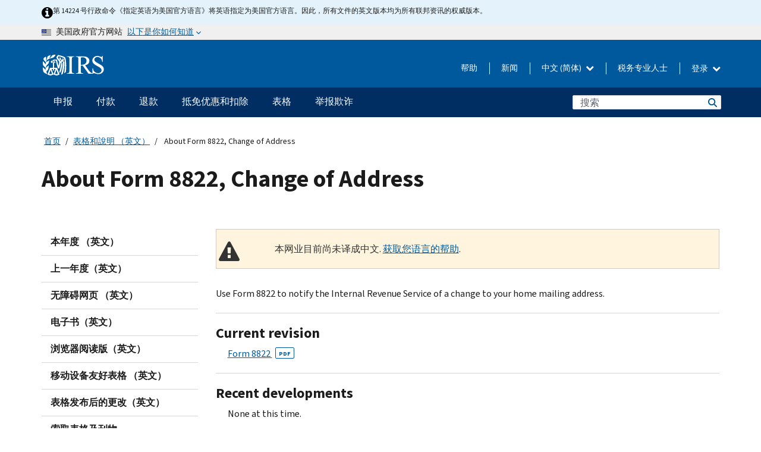

--- FILE ---
content_type: text/html; charset=UTF-8
request_url: https://www.irs.gov/zh-hans/forms-pubs/about-form-8822
body_size: 16504
content:
<!DOCTYPE html>
<html  lang="zh-hans" dir="ltr" prefix="content: http://purl.org/rss/1.0/modules/content/  dc: http://purl.org/dc/terms/  foaf: http://xmlns.com/foaf/0.1/  og: http://ogp.me/ns#  rdfs: http://www.w3.org/2000/01/rdf-schema#  schema: http://schema.org/  sioc: http://rdfs.org/sioc/ns#  sioct: http://rdfs.org/sioc/types#  skos: http://www.w3.org/2004/02/skos/core#  xsd: http://www.w3.org/2001/XMLSchema# ">
  <head>
    <meta charset="utf-8" />
<meta name="description" content="Information about Form 8822, Change of Address, including recent updates, related forms and instructions on how to file. Form 8822 is used by taxpayers to notify the IRS of changes in home or business mailing addresses or business location." />
<meta name="abstract" content="Information about Form 8822, Change of Address, including recent updates, related forms and instructions on how to file. Form 8822 is used by taxpayers to notify the IRS of changes in home or business mailing addresses or business location." />
<meta name="robots" content="noindex, nofollow" />
<meta name="original-source" content="https://www.irs.gov/uac/form-8822-change-of-address" />
<meta name="rights" content="United States Internal Revenue Services" />
<meta property="og:image:url" content="https://www.irs.gov/pub/image/logo_small.jpg" />
<meta property="og:image:type" content="image/jpeg" />
<meta property="og:image:alt" content="IRS logo" />
<meta name="twitter:card" content="summary" />
<meta name="twitter:title" content="About Form 8822, Change of Address | Internal Revenue Service" />
<meta name="twitter:description" content="Information about Form 8822, Change of Address, including recent updates, related forms and instructions on how to file. Form 8822 is used by taxpayers to notify the IRS of changes in home or business mailing addresses or business location." />
<meta name="twitter:image" content="https://www.irs.gov/pub/image/logo_small.jpg" />
<meta name="twitter:image:alt" content="IRS logo" />
<meta name="Generator" content="Drupal 10 (https://www.drupal.org)" />
<meta name="MobileOptimized" content="width" />
<meta name="HandheldFriendly" content="true" />
<meta name="viewport" content="width=device-width, initial-scale=1.0" />
<script type="application/ld+json">{
    "@context": "https://schema.org",
    "@graph": [
        {
            "name": "About Form 8822, Change of Address",
            "datePosted": "2016-09-28T00:00:00-0400"
        }
    ]
}</script>
<meta name="audience" content="NULL" />
<meta name="irsStandard-type" content="NULL" />
<meta name="uniqueID" content="5738" />
<meta name="isHistorical" content="no" />
<meta name="historical-date" content="NULL" />
<meta name="changed" content="1737649536" />
<meta name="topic" content="NULL" />
<meta name="guidance" content="NULL" />
<meta name="channel" content="NULL" />
<meta name="organization" content="NULL" />
<meta name="otID" content="241090" />
<meta name="prod_SEID" content="930KB" />
<link rel="icon" href="/themes/custom/pup_base/favicon.ico" type="image/vnd.microsoft.icon" />
<link rel="alternate" hreflang="en" href="https://www.irs.gov/forms-pubs/about-form-8822" />
<link rel="canonical" href="https://www.irs.gov/forms-pubs/about-form-8822" />
<link rel="shortlink" href="https://www.irs.gov/node/5738" />
<script>window.a2a_config=window.a2a_config||{};a2a_config.callbacks=[];a2a_config.overlays=[];a2a_config.templates={};</script>

    <title>About Form 8822, Change of Address | Internal Revenue Service</title>
    <link rel="stylesheet" media="all" href="/pub/css/css_HbV3MbI47vSh5Y5TB15d5BW0ZHcF9M9-GkLoHYkpgCc.css?delta=0&amp;language=zh-hans&amp;theme=pup_irs&amp;include=[base64]" />
<link rel="stylesheet" media="all" href="/pub/css/css_yZKZQeQr-6FrHttDTNN7zbNgJyap3lvwbJyU-3QfwV8.css?delta=1&amp;language=zh-hans&amp;theme=pup_irs&amp;include=[base64]" />
<link rel="stylesheet" media="print" href="/pub/css/css_xEYcgzIIMA7tFIeVzSOrKRPyoYDIuxzHyZ88T5D_SPY.css?delta=2&amp;language=zh-hans&amp;theme=pup_irs&amp;include=[base64]" />
<link rel="stylesheet" media="all" href="/pub/css/css_EbWGjClhsStXbsvwOq9iT6yGxHCg86ApUzr4bYwsoHk.css?delta=3&amp;language=zh-hans&amp;theme=pup_irs&amp;include=[base64]" />

    <script type="application/json" data-drupal-selector="drupal-settings-json">{"path":{"baseUrl":"\/","pathPrefix":"zh-hans\/","currentPath":"node\/5738","currentPathIsAdmin":false,"isFront":false,"currentLanguage":"zh-hans"},"pluralDelimiter":"\u0003","suppressDeprecationErrors":true,"gtag":{"tagId":"","consentMode":false,"otherIds":[],"events":[],"additionalConfigInfo":[]},"ajaxPageState":{"libraries":"[base64]","theme":"pup_irs","theme_token":null},"ajaxTrustedUrl":{"\/zh-hans\/site-index-search":true},"gtm":{"tagId":null,"settings":{"data_layer":"dataLayer","include_environment":false},"tagIds":["GTM-KV978ZL"]},"dataLayer":{"defaultLang":"en","languages":{"en":{"id":"en","name":"English","direction":"ltr","weight":-10},"es":{"id":"es","name":"Spanish","direction":"ltr","weight":-9},"zh-hans":{"id":"zh-hans","name":"Chinese, Simplified","direction":"ltr","weight":-8},"zh-hant":{"id":"zh-hant","name":"Chinese, Traditional","direction":"ltr","weight":-7},"ko":{"id":"ko","name":"Korean","direction":"ltr","weight":-6},"ru":{"id":"ru","name":"Russian","direction":"ltr","weight":-5},"vi":{"id":"vi","name":"Vietnamese","direction":"ltr","weight":-4},"ht":{"id":"ht","name":"Haitian Creole","direction":"ltr","weight":-3}}},"data":{"extlink":{"extTarget":false,"extTargetAppendNewWindowLabel":"(opens in a new window)","extTargetNoOverride":false,"extNofollow":false,"extTitleNoOverride":false,"extNoreferrer":false,"extFollowNoOverride":false,"extClass":"ext","extLabel":"(link is external)","extImgClass":true,"extSubdomains":true,"extExclude":"","extInclude":"","extCssExclude":".paragraph--type--social-media-footer, .btn-primary, .btn-secondary","extCssInclude":"","extCssExplicit":"","extAlert":false,"extAlertText":"This link will take you to an external web site. We are not responsible for their content.","extHideIcons":false,"mailtoClass":"mailto","telClass":"","mailtoLabel":"(link sends email)","telLabel":"(link is a phone number)","extUseFontAwesome":true,"extIconPlacement":"append","extPreventOrphan":false,"extFaLinkClasses":"fa fa-external-link fa-external-link-alt","extFaMailtoClasses":"fa fa-envelope-o","extAdditionalLinkClasses":"","extAdditionalMailtoClasses":"","extAdditionalTelClasses":"","extFaTelClasses":"fa fa-phone","whitelistedDomains":[],"extExcludeNoreferrer":""}},"bootstrap":{"forms_has_error_value_toggle":1,"modal_animation":1,"modal_backdrop":"true","modal_focus_input":1,"modal_keyboard":1,"modal_select_text":1,"modal_show":1,"modal_size":"","popover_enabled":1,"popover_animation":1,"popover_auto_close":1,"popover_container":"body","popover_content":"","popover_delay":"0","popover_html":0,"popover_placement":"right","popover_selector":"","popover_title":"","popover_trigger":"click","tooltip_enabled":1,"tooltip_animation":1,"tooltip_container":"body","tooltip_delay":"0","tooltip_html":0,"tooltip_placement":"auto left","tooltip_selector":"","tooltip_trigger":"hover"},"accordion_menus":{"accordion_closed":{"main_mobile":"main_mobile"}},"chosen":{"selector":"select:not(:hidden,[id*=\u0027edit-state\u0027],[id^=\u0022views-form-user-admin-people-page\u0022] #edit-action)","minimum_single":25,"minimum_multiple":20,"minimum_width":200,"use_relative_width":false,"options":{"disable_search":false,"disable_search_threshold":0,"allow_single_deselect":false,"add_helper_buttons":false,"search_contains":true,"placeholder_text_multiple":"Choose some option","placeholder_text_single":"Choose an option","no_results_text":"No results match","max_shown_results":null,"inherit_select_classes":true}},"search_api_autocomplete":{"pup_site_index_search":{"delay":600,"auto_submit":true,"min_length":3}},"ajax":[],"user":{"uid":0,"permissionsHash":"a8bc380c6e4e686aded8ae0b2ef5e6ad03a865beea587aa9d6f35a3ea33ac02a"}}</script>
<script src="/pub/js/js_SvGSEFYsOpQP3gNDbKkK7uDwPRO6RaaM0kKXI3eIPv4.js?scope=header&amp;delta=0&amp;language=zh-hans&amp;theme=pup_irs&amp;include=[base64]"></script>
<script src="/modules/contrib/google_tag/js/gtag.js?t8wt2x"></script>
<script src="/modules/contrib/google_tag/js/gtm.js?t8wt2x"></script>

  </head>
  <body class="path-node page-node-type-pup-article has-glyphicons lang-zh-hans">
    <a href="#main-content" class="visually-hidden focusable skip-link">
      Skip to main content
    </a>
    <noscript><iframe src="https://www.googletagmanager.com/ns.html?id=GTM-KV978ZL"
                  height="0" width="0" style="display:none;visibility:hidden"></iframe></noscript>

    <div id='mobile-clickable-overlay' class='mobile-menu-overlay'></div>
      <div class="dialog-off-canvas-main-canvas" data-off-canvas-main-canvas>
    


<header id="navbar" role="banner">

  
  
          
    
    
          <div class="pup-header_official">
        <div class="container header-official-message">
          <div class="inline-official">
              <div class="region region-header-official">
    

 

<section id="block-pup-irs-eo14224englishlanguagealert" data-block-plugin-id="block_content:09a643af-7ed5-47ba-bacc-af9fb6e1da0f" class="block block-block-content block-block-content09a643af-7ed5-47ba-bacc-af9fb6e1da0f clearfix">
  
    

      
            <div class="field field--name-body field--type-text-with-summary field--label-hidden field--item"><!-- BEGIN: Full-width Blue Alert Banner without Left Accent -->
<div class="blue-alert-wrap">
  <div class="blue-alert-bg" aria-hidden="true"></div>

  <div class="blue-alert">
    <i class="fa fa-info-circle" aria-hidden="true" style="font-size: 22px; color: black;"></i>
    <div class="blue-alert__text">
第 14224 号行政命令《指定英语为美国官方语言》将英语指定为美国官方语言。因此，所有文件的英文版本均为所有联邦资讯的权威版本。
    </div>
  </div>
</div>

<style>
/* Wrapper */
.blue-alert-wrap {
  position: relative;
  isolation: isolate;
}

/* Full-width light blue background (no accent stripe) */
.blue-alert-bg {
  position: absolute;
  top: 0;
  left: 50%;
  transform: translateX(-50%);
  width: 100vw;
  height: 100%;
  background-color: #e4f3fb; /* uniform light blue */
  pointer-events: none;
  z-index: -1;
}

/* Content container */
.blue-alert {
  max-width: 1440px;
  margin: 0 auto;
  padding: 10px 20px;
  display: flex;
  align-items: flex-start;
  gap: 12px;
  flex-wrap: wrap;
  text-align: left;

  font-family: "Source Sans Pro", Arial, sans-serif;
  font-size: 12px;
  line-height: 16px;
  color: #1b1b1b;
  background: transparent;
}

/* Text */
.blue-alert__text {
  flex: 1;
  white-space: normal;
  word-break: break-word;
}

@media (max-width: 640px) {
  .blue-alert {
    max-width: 390px;
    font-size: 12px;
    line-height: 16px;
    padding-top: 8px;
    padding-bottom: 8px;
    padding-left: 14px;   /* will not be overridden */
    padding-right: 20px;  /* will not be overridden */
  }
    .blue-alert__text {
    flex: 1;
    white-space: normal;
    word-break: break-word;
    }
}

/* override LEFT padding on desktop only */
@media (min-width: 641px) {
  .blue-alert {
    padding-left: 0 !important;
  }
}
</style>
<!-- END -->
</div>
      
  </section>

<section class="usa-banner" aria-label="美国政府官方网站">
  <header class="usa-banner__header">
    <div class="us-flag">
      <img class="usa-banner__flag" src="/themes/custom/pup_base/images/us_flag_small.png" alt="" aria-hidden="true">
    </div>
    <div class="official-text" aria-hidden="true">
      <p class="usa-banner__header-text">美国政府官方网站</p>
      <p class="usa-banner__header-action">以下是你如何知道</p>
    </div>
    <button class="usa-banner__button" aria-expanded="false" aria-controls="gov-info"><span>以下是你如何知道</span></button>
  </header>
  <div id="gov-info" class="usa-banner__content" hidden>
    <div class="row">
      <div class="usa-banner__guidance col-12 col-sm-6">
        <img class="usa-banner__icon" src="/themes/custom/pup_base/images/icon-dot-gov.svg" alt="" aria-hidden="true">
        <div class="usa-media-block__body">
          <p><strong>
          官方网站使用 .gov
          </strong></p><p>
          <strong>.gov</strong> 网站属于美国官方政府组织。
          </p>
        </div>
      </div>
      <div class="usa-banner__guidance col-12 col-sm-6">
        <img class="usa-banner__icon" src="/themes/custom/pup_base/images/icon-https.svg" alt="" aria-hidden="true">
        <div class="usa-banner__body">
          <p><strong>安全的 .gov 网站使用 HTTPS</strong></p>
            <p>
            <strong>锁</strong>
            (<img class="usa-banner__sm-icon" src="/themes/custom/pup_base/images/lock.svg" title="锁" alt="锁着的挂锁图标">)
            或 <strong>https://</strong> 表示您已安全连接到 .gov 网站。仅在官方、安全的网站上共享敏感信息。
            </p>
        </div>
      </div>
    </div>
  </div>
</section>
  </div>

          </div>
        </div>
      </div>
    
    <div class="pup-header-main">
      <div class="container">
        <div class="row pup-header-main__content">
          
                                        
                                        <div class="col-xs-2 col-md-1 no-gutter pup-header-content-lt">
                    <div class="region region-header-left">
                <a class="logo navbar-btn pull-left" href="/zh-hans" title="主页" rel="home">
            <img src="/themes/custom/pup_base/IRS-Logo.svg" alt="主页" />
            <img class="print-logo" src="/themes/custom/pup_irs/images/logo-print.svg" alt="主页" aria-hidden="true" />
        </a>
            
  </div>

                </div>
              
              
              <div class="col-md-11 hidden-xs hidden-sm pup-header-content-rt">
                  <div class="region region-header-right">
    
<div class="language-switcher-language-url block block-language block-language-blocklanguage-interface clearfix" id="block-languageswitcher" data-block-plugin-id="language_block:language_interface">
  
    
  
        <div class="dropdown pup-switch-hidden">
    <button class="btn btn-default dropdown-toggle languageSwitcher" type="button" id="languageSwitcher" data-toggle="dropdown" aria-expanded="false">
      中文 (简体)
      <i class="fa fa-chevron-down"></i>
    </button>
    <ul class="dropdown-menu" data-block="languageswitcher"><li hreflang="en" data-drupal-link-system-path="node/5738" class="en"><a href="/forms-pubs/about-form-8822" class="language-link" lang="en" hreflang="en" data-drupal-link-system-path="node/5738">English</a></li><li hreflang="es" data-drupal-link-system-path="node/5738" class="es"><a href="/es/forms-pubs/about-form-8822" class="language-link" lang="es" hreflang="es" data-drupal-link-system-path="node/5738">Español</a></li><li hreflang="zh-hant" data-drupal-link-system-path="node/5738" class="zh-hant"><a href="/zh-hant/forms-pubs/about-form-8822" class="language-link" lang="zh-hant" hreflang="zh-hant" data-drupal-link-system-path="node/5738">中文 (繁體)</a></li><li hreflang="ko" data-drupal-link-system-path="node/5738" class="ko"><a href="/ko/forms-pubs/about-form-8822" class="language-link" lang="ko" hreflang="ko" data-drupal-link-system-path="node/5738">한국어</a></li><li hreflang="ru" data-drupal-link-system-path="node/5738" class="ru"><a href="/ru/forms-pubs/about-form-8822" class="language-link" lang="ru" hreflang="ru" data-drupal-link-system-path="node/5738">Русский</a></li><li hreflang="vi" data-drupal-link-system-path="node/5738" class="vi"><a href="/vi/forms-pubs/about-form-8822" class="language-link" lang="vi" hreflang="vi" data-drupal-link-system-path="node/5738">Tiếng Việt</a></li><li hreflang="ht" data-drupal-link-system-path="node/5738" class="ht"><a href="/ht/forms-pubs/about-form-8822" class="language-link" lang="ht" hreflang="ht" data-drupal-link-system-path="node/5738">Kreyòl ayisyen</a></li></ul>
    </div>

    </div>

<nav role="navigation" aria-labelledby="block-pup-irs-informationmenu-2-menu" id="block-pup-irs-informationmenu-2" data-block-plugin-id="system_menu_block:pup-info-menu" class="pup-nav-zh-hans">
            
  <h2 class="visually-hidden" id="block-pup-irs-informationmenu-2-menu">Information Menu</h2>
  

                  <ul data-block="pup_irs_informationmenu_2" class="menu menu--pup-info-menu nav">
                      <li class="first">
                                                          <a href="/zh-hans/help/let-us-help-you" title="帮助" data-drupal-link-system-path="node/16916">帮助</a>
                        </li>
                      <li>
                                                          <a href="/zh-hans/newsroom" title="新闻" data-drupal-link-system-path="node/19646">新闻</a>
                        </li>
                      <li>
                                                          <a href="/zh-hans/tax-professionals" data-drupal-link-system-path="node/11">税务专业人士</a>
                        </li>
                      <li class="expanded dropdown last">
                                                                                            <span class="navbar-text dropdown-toggle" data-toggle="dropdown">登录 <span class="caret"></span></span>
                                <ul data-block="pup_irs_informationmenu_2" class="dropdown-menu">
                      <li class="first">
                                                          <a href="https://sa.www4.irs.gov/ola//zh-hans" class="btn btn-primary">个人</a>
                        </li>
                      <li>
                                                          <a href="https://sa.www4.irs.gov/bola//zh-hans" class="btn btn-primary">企业</a>
                        </li>
                      <li>
                                                          <a href="https://sa.www4.irs.gov/taxpro//zh-hans" class="btn btn-primary">税务专业人员</a>
                        </li>
                      <li>
                  
            <div class="field field--name-body field--type-text-with-summary field--label-hidden field--item"><h2>使用 IRS 账户访问您的税务信息</h2>

<ul class="signin-content-checkmarks">
	<li>退税</li>
	<li>付款</li>
	<li>税务记录</li>
</ul>
</div>
      
              </li>
                      <li class="last">
                                                          <a href="/zh-hans/your-account" class="btn btn-primary" data-drupal-link-system-path="node/126776">创建一个帐户</a>
                        </li>
        </ul>
      
                        </li>
        </ul>
      

  </nav>

  </div>

              </div>
              
                            <div class="col-xs-10 hidden-md hidden-lg no-gutter">
                <ul class="pup-header-mobile-menu pull-right">
                  <li>
                    <button type="button" id="pup-mobile-navbar-searchBtn" class="btn btn-link pup-header-mobile-menu__searchBtn" data-target="#navbar-collapse" aria-expanded="false" aria-controls="navbar-collapse">
                      搜索
                    </button>
                  </li>
                                      <li id="pup-mobile-navbar-infoBtn" class="pup-header-mobile-menu__infoBtn" data-close-text="关闭">
                        <div class="region region-help-menu-mobile">
                <ul data-block="helpmenumobile" class="menu menu--help-menu-mobile nav">
                      <li class="expanded dropdown first last">
                                                                                            <span class="navbar-text dropdown-toggle" data-toggle="dropdown">登录 <span class="caret"></span></span>
                                <ul data-block="helpmenumobile" class="dropdown-menu">
                      <li class="first">
                                                          <a href="https://sa.www4.irs.gov/ola//zh-hans" class="btn btn-primary">个人</a>
                        </li>
                      <li>
                                                          <a href="https://sa.www4.irs.gov/bola//zh-hans" class="btn btn-primary">企业</a>
                        </li>
                      <li>
                                                          <a href="https://sa.www4.irs.gov/taxpro//zh-hans" class="btn btn-primary">税务专业人员</a>
                        </li>
                      <li>
                  
            <div class="field field--name-body field--type-text-with-summary field--label-hidden field--item"><h2>使用 IRS 账户访问您的税务信息</h2>

<ul class="signin-content-checkmarks">
	<li>退税</li>
	<li>付款</li>
	<li>税务记录</li>
</ul>
</div>
      
              </li>
                      <li class="last">
                                                          <a href="/zh-hans/your-account" class="btn btn-primary" data-drupal-link-system-path="node/126776">创建一个帐户</a>
                        </li>
        </ul>
      
                        </li>
        </ul>
      


  </div>

                    </li>
                                    <li>
                    <button type="button" id="pup-mobile-navbar-menuBtn" class="btn btn-link pup-header-mobile-menu__menuBtn mobile-menu-icon" data-target="#pup-header-nav-collapse">
                      菜单
                    </button>
                  </li>
                </ul>
              </div>
          

        </div>       </div>
              <div id="navbar-collapse" class="collapse hidden-md hidden-lg">
            <div class="region region-search-form-collapsible">
      <div class="pup-site-header-search-block pup-search-box-hidden">
            <div class="pup-site-header-search-block__searchfield">
        
<form data-block="exposedformpup_site_index_searchsite_search_srt_relevance_4" action="/zh-hans/site-index-search" method="get" id="views-exposed-form-pup-site-index-search-site-search-srt-relevance" accept-charset="UTF-8" novalidate>
  <div  class="form--inline form-inline clearfix">
  








<div class="form-item form-group js-form-item form-type-search-api-autocomplete js-form-type-search-api-autocomplete form-item-search js-form-item-search form-autocomplete">


    
    
            <label for="search-main-mobile" class="control-label">Search</label>
    
    <div class="input-group"><input placeholder="搜索" aria-label="搜索" data-drupal-selector="edit-search" data-search-api-autocomplete-search="pup_site_index_search" class="form-autocomplete form-text form-control" data-autocomplete-path="/zh-hans/search_api_autocomplete/pup_site_index_search?display=site_search_srt_relevance&amp;&amp;filter=search" type="text" id="search-main-mobile" name="search" value="" size="30" maxlength="128"/><span class="input-group-addon"><span class="icon glyphicon glyphicon-refresh ajax-progress ajax-progress-throbber" aria-hidden="true"></span></span></div>

    

</div>









<div class="form-item form-group js-form-item form-type-select js-form-type-select form-item-field-pup-historical-1 js-form-item-field-pup-historical-1">


    
    
            <label for="edit-field-pup-historical-1" class="control-label">Include Historical Content</label>
    
    <div class="select-style select-wrapper">
  <select data-drupal-selector="edit-field-pup-historical-1" class="form-select form-control" id="edit-field-pup-historical-1" name="field_pup_historical_1"><option value="All">- 任何 -</option><option value="1" selected="selected">No</option></select>
</div>

    

</div>









<div class="form-item form-group js-form-item form-type-select js-form-type-select form-item-field-pup-historical js-form-item-field-pup-historical">


    
    
            <label for="edit-field-pup-historical" class="control-label">Include Historical Content</label>
    
    <div class="select-style select-wrapper">
  <select data-drupal-selector="edit-field-pup-historical" class="form-select form-control" id="edit-field-pup-historical" name="field_pup_historical"><option value="All">- 任何 -</option><option value="1" selected="selected">No</option></select>
</div>

    

</div>
<div data-drupal-selector="edit-actions" class="form-actions form-group js-form-wrapper form-wrapper" id="edit-actions"><button title="搜索" data-drupal-selector="edit-submit-pup-site-index-search" class="button js-form-submit form-submit btn-primary btn icon-before" type="submit" id="edit-submit-pup-site-index-search" value="搜索"><span class="icon glyphicon glyphicon-search" aria-hidden="true"></span>
搜索</button></div>

</div>

</form>
      </div>
      </div>

  </div>

        </div>
          </div> 
          <div class="header-nav hidden-xs hidden-sm">
          <div class="container-fluid">
              <div class="region region-site-navigation">
    <nav role="navigation" aria-labelledby="block-mainnavigationmobile-2-menu" id="block-mainnavigationmobile-2" data-block-plugin-id="system_menu_block:main_mobile">
            
  <h2 class="visually-hidden" id="block-mainnavigationmobile-2-menu">主要导航</h2>
  

        


              <a id="stickyNavLogo" class="logo navbar-btn pull-left" href="/zh-hans" title="Home" rel="home">
        <img src="/themes/custom/pup_base/IRS-Logo.svg" alt="Home">
      </a>
      <ul data-block="mainnavigationmobile_2" class="menu nav" id="accessible-megamenu-navigation">
                                                                      <li class="expanded megamenu-top-nav-item dropdown">	
          <a href="/zh-hans/filing" aria-controls="accessible-megamenu-shenbao-submenu" aria-expanded="false" aria-label="申报 menu has additional options. Use the spacebar to open the 申报 sub menu or enter to navigate to the 申报 page." role="application" id="accessible-megamenu-nav-item-0">申报</a>
                                  <ul data-block="mainnavigationmobile_2" class="menu dropdown-menu" id="accessible-megamenu-shenbao-submenu" aria-expanded="false" aria-hidden="true" aria-labelledby="accessible-megamenu-nav-item-0" role="region">
       <div class="mega-menu-container">
                                                                                            <li><a href="/zh-hans/filing" class="mobile-only-text" id="accessible-megamenu-shenbao-submenu-0" data-drupal-link-system-path="node/19656">概观</a>
                          </li>
                                                                                      <div class="mega-menu-column">
                                                                  <li><span class="mega-menu-column-header" id="accessible-megamenu-shenbao-submenu-1">信息给...</span>
                          </li>
                                                                                          <li><a href="/zh-hans/individual-tax-filing" id="accessible-megamenu-shenbao-submenu-2" data-drupal-link-system-path="node/142191">个人</a>
                          </li>
                                                                                          <li><a href="/zh-hans/businesses" id="accessible-megamenu-shenbao-submenu-3" data-drupal-link-system-path="node/18976">商业和自雇人士</a>
                          </li>
                                                                                          <li><a href="/zh-hans/charities-and-nonprofits" id="accessible-megamenu-shenbao-submenu-4" data-drupal-link-system-path="node/58461">慈善和非营利组织</a>
                          </li>
                                                                                          <li><a href="/zh-hans/individuals/international-taxpayers" id="accessible-megamenu-shenbao-submenu-5" data-drupal-link-system-path="node/19696">國際申報者</a>
                          </li>
                                                                                          <li><a href="/zh-hans/retirement-plans" id="accessible-megamenu-shenbao-submenu-6" data-drupal-link-system-path="node/19741">退休</a>
                          </li>
                                                                                          <li><a href="/zh-hans/government-entities" id="accessible-megamenu-shenbao-submenu-7" data-drupal-link-system-path="node/19586">政府和免稅債券</a>
                          </li>
                                                                                          <li><a href="/zh-hans/government-entities/indian-tribal-governments" id="accessible-megamenu-shenbao-submenu-8" data-drupal-link-system-path="node/19601">印第安部落政府</a>
                          </li>
                                                                </div>
                                                  <div class="mega-menu-column">
                                                                  <li><span class="mega-menu-column-header" id="accessible-megamenu-shenbao-submenu-9">為個人提交檔</span>
                          </li>
                                                                                          <li><a href="/zh-hans/filing/individuals/how-to-file" id="accessible-megamenu-shenbao-submenu-10" data-drupal-link-system-path="node/22856">如何提交</a>
                          </li>
                                                                                          <li><a href="/zh-hans/filing/individuals/when-to-file" id="accessible-megamenu-shenbao-submenu-11" data-drupal-link-system-path="node/22726">什么时候提交</a>
                          </li>
                                                                                          <li><a href="/zh-hans/filing/where-to-file-tax-returns-addresses-listed-by-return-type" id="accessible-megamenu-shenbao-submenu-12" data-drupal-link-system-path="node/2442">在哪里提交</a>
                          </li>
                                                                                          <li><a href="/zh-hans/filing/individuals/update-my-information" id="accessible-megamenu-shenbao-submenu-13" data-drupal-link-system-path="node/22861">更新您的信息</a>
                          </li>
                                                                </div>
                                                  <div class="mega-menu-column">
                                                                  <li><span class="mega-menu-column-header" id="accessible-megamenu-shenbao-submenu-14">普及的</span>
                          </li>
                                                                                          <li><a href="/zh-hans/individuals/get-transcript" id="accessible-megamenu-shenbao-submenu-15" data-drupal-link-system-path="node/136676">稅務記錄 (謄本)</a>
                          </li>
                                                                                          <li><a href="/zh-hans/businesses/small-businesses-self-employed/get-an-employer-identification-number" id="accessible-megamenu-shenbao-submenu-16" data-drupal-link-system-path="node/17153">申请雇主身份证号 (EIN)</a>
                          </li>
                                                                                          <li><a href="/zh-hans/filing/file-an-amended-return" id="accessible-megamenu-shenbao-submenu-17" data-drupal-link-system-path="node/128551">修改報稅表</a>
                          </li>
                                                                                          <li><a href="/zh-hans/identity-theft-fraud-scams/get-an-identity-protection-pin" id="accessible-megamenu-shenbao-submenu-18" data-drupal-link-system-path="node/16696">身份保護個人識別號碼 (IP PIN)</a>
                          </li>
                      </div>
    
                </div>
        </ul>
      
            </li>
                                                                    <li class="expanded megamenu-top-nav-item dropdown">	
          <a href="/zh-hans/payments" aria-controls="accessible-megamenu-fukuan-submenu" aria-expanded="false" aria-label="付款 menu has additional options. Use the spacebar to open the 付款 sub menu or enter to navigate to the 付款 page." role="application" id="accessible-megamenu-nav-item-1">付款</a>
                                  <ul data-block="mainnavigationmobile_2" class="menu dropdown-menu" id="accessible-megamenu-fukuan-submenu" aria-expanded="false" aria-hidden="true" aria-labelledby="accessible-megamenu-nav-item-1" role="region">
       <div class="mega-menu-container">
                                                                                            <li><a href="/zh-hans/payments" class="mobile-only-text" id="accessible-megamenu-fukuan-submenu-0" data-drupal-link-system-path="node/19551">概观</a>
                          </li>
                                                                                      <div class="mega-menu-column">
                                                                  <li><span class="mega-menu-column-header" id="accessible-megamenu-fukuan-submenu-1">支付</span>
                          </li>
                                                                                          <li><a href="/zh-hans/payments/direct-pay-with-bank-account" id="accessible-megamenu-fukuan-submenu-2" data-drupal-link-system-path="node/10224">银行账户（直接支付）</a>
                          </li>
                                                                                          <li><a href="/zh-hans/payments/online-payment-agreement-application" id="accessible-megamenu-fukuan-submenu-3" data-drupal-link-system-path="node/16716">付款计划（分期付款协议）</a>
                          </li>
                                                                                          <li><a href="/zh-hans/payments/eftps-the-electronic-federal-tax-payment-system" id="accessible-megamenu-fukuan-submenu-4" data-drupal-link-system-path="node/15488">电子联邦税务付款系统（EFTPS）</a>
                          </li>
                                                                </div>
                                                  <div class="mega-menu-column">
                                                                  <li><span class="mega-menu-column-header" id="accessible-megamenu-fukuan-submenu-5">普及的</span>
                          </li>
                                                                                          <li><a href="/zh-hans/your-account" id="accessible-megamenu-fukuan-submenu-6" data-drupal-link-system-path="node/126776">您的在线账户</a>
                          </li>
                                                                                          <li><a href="/zh-hans/individuals/tax-withholding-estimator" id="accessible-megamenu-fukuan-submenu-7" data-drupal-link-system-path="node/107181">預扣稅金估算表</a>
                          </li>
                                                                                          <li><a href="/zh-hans/businesses/small-businesses-self-employed/estimated-taxes" id="accessible-megamenu-fukuan-submenu-8" data-drupal-link-system-path="node/17135">估计税</a>
                          </li>
                                                                                          <li><a href="/zh-hans/payments/penalties" id="accessible-megamenu-fukuan-submenu-9" data-drupal-link-system-path="node/91826">罚款</a>
                          </li>
                      </div>
    
                </div>
        </ul>
      
            </li>
                                                                    <li class="expanded megamenu-top-nav-item dropdown">	
          <a href="/zh-hans/refunds" aria-controls="accessible-megamenu-tuikuan-submenu" aria-expanded="false" aria-label="退款 menu has additional options. Use the spacebar to open the 退款 sub menu or enter to navigate to the 退款 page." role="application" id="accessible-megamenu-nav-item-2">退款</a>
                                  <ul data-block="mainnavigationmobile_2" class="menu dropdown-menu" id="accessible-megamenu-tuikuan-submenu" aria-expanded="false" aria-hidden="true" aria-labelledby="accessible-megamenu-nav-item-2" role="region">
       <div class="mega-menu-container">
                                                                                            <li><a href="/zh-hans/refunds" class="mobile-only-text" id="accessible-megamenu-tuikuan-submenu-0" data-drupal-link-system-path="node/130131">概观</a>
                          </li>
                                                                          <div class="mega-menu-column no-header-extra-padding">
                                                                  <li><a href="/zh-hans/wheres-my-refund" class="mega-menu-column-header" id="accessible-megamenu-tuikuan-submenu-1" data-drupal-link-system-path="node/19556">我的退税在哪里？</a>
                          </li>
                                                                                          <li><a href="/zh-hans/refunds/get-your-refund-faster-tell-irs-to-direct-deposit-your-refund-to-one-two-or-three-accounts" id="accessible-megamenu-tuikuan-submenu-2" data-drupal-link-system-path="node/10971">直接存款</a>
                          </li>
                                                                                          <li><a href="/zh-hans/filing/wheres-my-amended-return" id="accessible-megamenu-tuikuan-submenu-3" data-drupal-link-system-path="node/17175">我的修正税表在哪里？</a>
                          </li>
                      </div>
    
                </div>
        </ul>
      
            </li>
                                                                    <li class="expanded megamenu-top-nav-item dropdown">	
          <a href="/zh-hans/credits-and-deductions" aria-controls="accessible-megamenu-dimianyouhuihekouchu-submenu" aria-expanded="false" aria-label="抵免优惠和扣除 menu has additional options. Use the spacebar to open the 抵免优惠和扣除 sub menu or enter to navigate to the 抵免优惠和扣除 page." role="application" id="accessible-megamenu-nav-item-3">抵免优惠和扣除</a>
                                  <ul data-block="mainnavigationmobile_2" class="menu dropdown-menu" id="accessible-megamenu-dimianyouhuihekouchu-submenu" aria-expanded="false" aria-hidden="true" aria-labelledby="accessible-megamenu-nav-item-3" role="region">
       <div class="mega-menu-container">
                                                                                            <li><a href="/zh-hans/credits-and-deductions" class="mobile-only-text" id="accessible-megamenu-dimianyouhuihekouchu-submenu-0" data-drupal-link-system-path="node/80206">概观</a>
                          </li>
                                                                                      <div class="mega-menu-column">
                                                                  <li><span class="mega-menu-column-header" id="accessible-megamenu-dimianyouhuihekouchu-submenu-1">信息给...</span>
                          </li>
                                                                                          <li><a href="/zh-hans/credits-and-deductions-for-individuals" title="给您和您的家人" id="accessible-megamenu-dimianyouhuihekouchu-submenu-2" data-drupal-link-system-path="node/5">个人</a>
                          </li>
              <li class="mega-menu-helper-text">
          <span class="desktop-only-text">
            给您和您的家人
          </span>
        </li>
                                                                                          <li><a href="/zh-hans/credits-deductions/businesses" title="标准里程和其他信息" id="accessible-megamenu-dimianyouhuihekouchu-submenu-3" data-drupal-link-system-path="node/19941">商业和自雇人士</a>
                          </li>
              <li class="mega-menu-helper-text">
          <span class="desktop-only-text">
            标准里程和其他信息
          </span>
        </li>
                                                                </div>
                                                  <div class="mega-menu-column">
                                                                  <li><span class="mega-menu-column-header" id="accessible-megamenu-dimianyouhuihekouchu-submenu-4">普及的</span>
                          </li>
                                                                                          <li><a href="/zh-hans/credits-deductions/individuals/earned-income-tax-credit-eitc" id="accessible-megamenu-dimianyouhuihekouchu-submenu-5" data-drupal-link-system-path="node/18966">低收入家庭抵免优惠 (EITC)</a>
                          </li>
                                                                                          <li><a href="/zh-hans/credits-deductions/individuals/child-tax-credit" id="accessible-megamenu-dimianyouhuihekouchu-submenu-6" data-drupal-link-system-path="node/771">子女税优惠</a>
                          </li>
                                                                                          <li><a href="/zh-hans/credits-deductions/clean-vehicle-and-energy-credits" id="accessible-megamenu-dimianyouhuihekouchu-submenu-7" data-drupal-link-system-path="node/126641">清洁车辆和能源抵免优惠</a>
                          </li>
                                                                                          <li><a href="/zh-hans/help/ita/how-much-is-my-standard-deduction" id="accessible-megamenu-dimianyouhuihekouchu-submenu-8" data-drupal-link-system-path="node/5229">标准扣除</a>
                          </li>
                                                                                          <li><a href="/zh-hans/retirement-plans" id="accessible-megamenu-dimianyouhuihekouchu-submenu-9" data-drupal-link-system-path="node/19741">退休计划</a>
                          </li>
                      </div>
    
                </div>
        </ul>
      
            </li>
                                                                    <li class="expanded megamenu-top-nav-item dropdown">	
          <a href="/zh-hans/forms-instructions" aria-controls="accessible-megamenu-biaoge-submenu" aria-expanded="false" aria-label="表格 menu has additional options. Use the spacebar to open the 表格 sub menu or enter to navigate to the 表格 page." role="application" id="accessible-megamenu-nav-item-4">表格</a>
                                  <ul data-block="mainnavigationmobile_2" class="menu dropdown-menu" id="accessible-megamenu-biaoge-submenu" aria-expanded="false" aria-hidden="true" aria-labelledby="accessible-megamenu-nav-item-4" role="region">
       <div class="mega-menu-container">
                                                                                            <li><a href="/zh-hans/forms-instructions" class="mobile-only-text" id="accessible-megamenu-biaoge-submenu-0" data-drupal-link-system-path="node/6">概观</a>
                          </li>
                                                                                      <div class="mega-menu-column">
                                                                  <li><span class="mega-menu-column-header" id="accessible-megamenu-biaoge-submenu-1">表格和说明</span>
                          </li>
                                                                                          <li><a href="/zh-hans/forms-pubs/about-form-1040" title="个人所得税申报表" id="accessible-megamenu-biaoge-submenu-2" data-drupal-link-system-path="node/16022">1040表格</a>
                          </li>
              <li class="mega-menu-helper-text">
          <span class="desktop-only-text">
            个人所得税申报表
          </span>
        </li>
                                                                                          <li><a href="/zh-hans/node/100166" title="表格1040的說明" id="accessible-megamenu-biaoge-submenu-3" data-drupal-link-system-path="node/100166">1040表格 指示</a>
                          </li>
              <li class="mega-menu-helper-text">
          <span class="desktop-only-text">
            表格1040的說明
          </span>
        </li>
                                                                                          <li><a href="/zh-hans/forms-pubs/about-form-w-9" title="申請納稅人識別號碼 (TIN) 及證明書" id="accessible-megamenu-biaoge-submenu-4" data-drupal-link-system-path="node/15825">W-9表格</a>
                          </li>
              <li class="mega-menu-helper-text">
          <span class="desktop-only-text">
            申請納稅人識別號碼 (TIN) 及證明書
          </span>
        </li>
                                                                                          <li><a href="/zh-hans/forms-pubs/about-form-4506-t" title="索取報稅表的要求" id="accessible-megamenu-biaoge-submenu-5" data-drupal-link-system-path="node/10554">4506-T表格</a>
                          </li>
              <li class="mega-menu-helper-text">
          <span class="desktop-only-text">
            索取報稅表的要求
          </span>
        </li>
                                                                </div>
                                      <div class="mega-menu-column extra-padding">
                                                                  <li><a href="/zh-hans/forms-pubs/about-form-w-4" class="mega-menu-column-header" title="雇员的预扣税金证明" id="accessible-megamenu-biaoge-submenu-6" data-drupal-link-system-path="node/15498">W-4表格</a>
                          </li>
              <li class="mega-menu-helper-text">
          <span class="desktop-only-text">
            雇员的预扣税金证明
          </span>
        </li>
                                                                                          <li><a href="/zh-hans/forms-pubs/about-form-941" title="雇主的季度联邦纳税申报表" id="accessible-megamenu-biaoge-submenu-7" data-drupal-link-system-path="node/53446">941表格</a>
                          </li>
              <li class="mega-menu-helper-text">
          <span class="desktop-only-text">
            雇主的季度联邦纳税申报表
          </span>
        </li>
                                                                                          <li><a href="/zh-hans/forms-pubs/about-form-w-2" title="工资与税务说明书" id="accessible-megamenu-biaoge-submenu-8" data-drupal-link-system-path="node/5737">W-2表格</a>
                          </li>
              <li class="mega-menu-helper-text">
          <span class="desktop-only-text">
            工资与税务说明书
          </span>
        </li>
                                                                                          <li><a href="/zh-hans/forms-pubs/about-form-9465" title="分期付款协议申请" id="accessible-megamenu-biaoge-submenu-9" data-drupal-link-system-path="node/15532">9465表格</a>
                          </li>
              <li class="mega-menu-helper-text">
          <span class="desktop-only-text">
            分期付款协议申请
          </span>
        </li>
                                                                </div>
                                                  <div class="mega-menu-column">
                                                                  <li><span class="mega-menu-column-header" id="accessible-megamenu-biaoge-submenu-10">普及的给税务专业人士</span>
                          </li>
                                                                                          <li><a href="/zh-hans/forms-pubs/about-form-1040x" title="修改过的个人所得税申报表" id="accessible-megamenu-biaoge-submenu-11" data-drupal-link-system-path="node/19996">1040-X表格</a>
                          </li>
              <li class="mega-menu-helper-text">
          <span class="desktop-only-text">
            修改过的个人所得税申报表
          </span>
        </li>
                                                                                          <li><a href="/zh-hans/forms-pubs/about-form-2848" title="委托代理证书" id="accessible-megamenu-biaoge-submenu-12" data-drupal-link-system-path="node/15839">2848表格</a>
                          </li>
              <li class="mega-menu-helper-text">
          <span class="desktop-only-text">
            委托代理证书
          </span>
        </li>
                                                                                          <li><a href="/zh-hans/forms-pubs/about-form-w-7" title="申请ITIN" id="accessible-megamenu-biaoge-submenu-13" data-drupal-link-system-path="node/15536">W-7表格</a>
                          </li>
              <li class="mega-menu-helper-text">
          <span class="desktop-only-text">
            申请ITIN
          </span>
        </li>
                                                                                          <li><a href="/zh-hans/tax-professionals/office-of-professional-responsibility-and-circular-230" title="国税局（IRS）执业管理规例" id="accessible-megamenu-biaoge-submenu-14" data-drupal-link-system-path="node/125016">通告230号</a>
                          </li>
              <li class="mega-menu-helper-text">
          <span class="desktop-only-text">
            国税局（IRS）执业管理规例
          </span>
        </li>
                      </div>
    
                </div>
        </ul>
      
            </li>
                                                                    <li class="expanded megamenu-top-nav-item dropdown">	
          <a href="/zh-hans/help/report-fraud" aria-controls="accessible-megamenu-jubaoqizha-submenu" aria-expanded="false" aria-label="举报欺诈 menu has additional options. Use the spacebar to open the 举报欺诈 sub menu or enter to navigate to the 举报欺诈 page." role="application" id="accessible-megamenu-nav-item-5">举报欺诈</a>
                                  <ul data-block="mainnavigationmobile_2" class="menu dropdown-menu" id="accessible-megamenu-jubaoqizha-submenu" aria-expanded="false" aria-hidden="true" aria-labelledby="accessible-megamenu-nav-item-5" role="region">
       <div class="mega-menu-container">
                                                                                            <li><a href="/zh-hans/help/report-fraud" class="mobile-only-text" id="accessible-megamenu-jubaoqizha-submenu-0" data-drupal-link-system-path="node/151251">概观</a>
                          </li>
                                                                          <div class="mega-menu-column no-header-extra-padding">
                                                                  <li><a href="/zh-hans/help/report-fraud/report-tax-fraud-a-scam-or-law-violation" class="mega-menu-column-header" id="accessible-megamenu-jubaoqizha-submenu-1" data-drupal-link-system-path="node/1273">税务欺诈和诈骗</a>
                          </li>
                                                                                          <li><a href="/zh-hans/identity-theft-central" id="accessible-megamenu-jubaoqizha-submenu-2" data-drupal-link-system-path="node/19616">身份盗窃</a>
                          </li>
                                                                                          <li><a href="/zh-hans/help/report-fraud/report-fake-irs-treasury-or-tax-related-emails-and-messages" id="accessible-megamenu-jubaoqizha-submenu-3" data-drupal-link-system-path="node/15745">伪造的国税局电子邮件或信息</a>
                          </li>
                                                                                          <li><a href="/zh-hans/help/report-fraud/make-a-complaint-about-a-tax-return-preparer" id="accessible-megamenu-jubaoqizha-submenu-4" data-drupal-link-system-path="node/3141">报税员</a>
                          </li>
                      </div>
    
                </div>
        </ul>
      
            </li>
              
            </ul>
      

  </nav>
  <div class="pup-site-header-search-block pup-search-box-hidden">
            <div class="pup-site-header-search-block__searchfield">
        
<form data-block="pup_irs_exposedformpup_site_index_searchsite_search_srt_relevance_2" action="/zh-hans/site-index-search" method="get" id="views-exposed-form-pup-site-index-search-site-search-srt-relevance--2" accept-charset="UTF-8" novalidate>
  <div  class="form--inline form-inline clearfix">
  








<div class="form-item form-group js-form-item form-type-search-api-autocomplete js-form-type-search-api-autocomplete form-item-search js-form-item-search form-autocomplete">


    
    
            <label for="search-main" class="control-label">Search</label>
    
    <div class="input-group"><input placeholder="搜索" aria-label="搜索" data-drupal-selector="edit-search" data-search-api-autocomplete-search="pup_site_index_search" class="form-autocomplete form-text form-control" data-autocomplete-path="/zh-hans/search_api_autocomplete/pup_site_index_search?display=site_search_srt_relevance&amp;&amp;filter=search" type="text" id="search-main" name="search" value="" size="30" maxlength="128"/><span class="input-group-addon"><span class="icon glyphicon glyphicon-refresh ajax-progress ajax-progress-throbber" aria-hidden="true"></span></span></div>

    

</div>









<div class="form-item form-group js-form-item form-type-select js-form-type-select form-item-field-pup-historical-1 js-form-item-field-pup-historical-1">


    
    
            <label for="edit-field-pup-historical-1--2" class="control-label">Include Historical Content</label>
    
    <div class="select-style select-wrapper">
  <select data-drupal-selector="edit-field-pup-historical-1" class="form-select form-control" id="edit-field-pup-historical-1--2" name="field_pup_historical_1"><option value="All">- 任何 -</option><option value="1" selected="selected">No</option></select>
</div>

    

</div>









<div class="form-item form-group js-form-item form-type-select js-form-type-select form-item-field-pup-historical js-form-item-field-pup-historical">


    
    
            <label for="edit-field-pup-historical--2" class="control-label">Include Historical Content</label>
    
    <div class="select-style select-wrapper">
  <select data-drupal-selector="edit-field-pup-historical" class="form-select form-control" id="edit-field-pup-historical--2" name="field_pup_historical"><option value="All">- 任何 -</option><option value="1" selected="selected">No</option></select>
</div>

    

</div>
<div data-drupal-selector="edit-actions" class="form-actions form-group js-form-wrapper form-wrapper" id="edit-actions--2"><button title="搜索" data-drupal-selector="edit-submit-pup-site-index-search-2" class="button js-form-submit form-submit btn-primary btn icon-before" type="submit" id="edit-submit-pup-site-index-search--2" value="搜索"><span class="icon glyphicon glyphicon-search" aria-hidden="true"></span>
搜索</button></div>

</div>

</form>
      </div>
      </div>

  </div>

          </div>
      </div>
    
          <div id="pup-info-menu-collapse"  class="pup-header-content-rt col-xs-12 hidden-md hidden-lg collapse">
          <div class="region region-info-menu-collapsible">
    <nav role="navigation" aria-labelledby="block-pup-irs-informationmenu-menu" id="block-pup-irs-informationmenu" data-block-plugin-id="system_menu_block:pup-info-menu" class="pup-nav-zh-hans">
            
  <h2 class="visually-hidden" id="block-pup-irs-informationmenu-menu">Information Menu</h2>
  

                  <ul data-block="pup_irs_informationmenu" class="menu menu--pup-info-menu nav">
                      <li class="first">
                                                          <a href="/zh-hans/help/let-us-help-you" title="帮助" data-drupal-link-system-path="node/16916">帮助</a>
                        </li>
                      <li>
                                                          <a href="/zh-hans/newsroom" title="新闻" data-drupal-link-system-path="node/19646">新闻</a>
                        </li>
                      <li>
                                                          <a href="/zh-hans/tax-professionals" data-drupal-link-system-path="node/11">税务专业人士</a>
                        </li>
                      <li class="expanded dropdown last">
                                                                                            <span class="navbar-text dropdown-toggle" data-toggle="dropdown">登录 <span class="caret"></span></span>
                                <ul data-block="pup_irs_informationmenu" class="dropdown-menu">
                      <li class="first">
                                                          <a href="https://sa.www4.irs.gov/ola//zh-hans" class="btn btn-primary">个人</a>
                        </li>
                      <li>
                                                          <a href="https://sa.www4.irs.gov/bola//zh-hans" class="btn btn-primary">企业</a>
                        </li>
                      <li>
                                                          <a href="https://sa.www4.irs.gov/taxpro//zh-hans" class="btn btn-primary">税务专业人员</a>
                        </li>
                      <li>
                  
            <div class="field field--name-body field--type-text-with-summary field--label-hidden field--item"><h2>使用 IRS 账户访问您的税务信息</h2>

<ul class="signin-content-checkmarks">
	<li>退税</li>
	<li>付款</li>
	<li>税务记录</li>
</ul>
</div>
      
              </li>
                      <li class="last">
                                                          <a href="/zh-hans/your-account" class="btn btn-primary" data-drupal-link-system-path="node/126776">创建一个帐户</a>
                        </li>
        </ul>
      
                        </li>
        </ul>
      

  </nav>

  </div>

      </div>
    
          <div id="pup-header-nav-collapse"  class="pup-header-content-rt col-xs-12 hidden-md hidden-lg collapse">
          <div class="region region-header-nav-collapsible">
    <section id="block-accordionmainnavigationmobile" data-block-plugin-id="accordion_menus_block:main_mobile" class="block block-accordion-menus block-accordion-menus-blockmain-mobile clearfix">
  
    

      <div class="accordion_menus_block_container main_mobile">
  <h2 class="accordion-title">
    <a href="#">申报</a>
  </h2>
  <div class="accordion_menus-block-content">
    <ul><li><a href="/zh-hans/filing" class="mobile-only-text">概观</a></li><li><span class="mega-menu-column-header">信息给...</span></li><li><a href="/zh-hans/individual-tax-filing">个人</a></li><li><a href="/zh-hans/businesses">商业和自雇人士</a></li><li><a href="/zh-hans/charities-and-nonprofits">慈善和非营利组织</a></li><li><a href="/zh-hans/individuals/international-taxpayers">國際申報者</a></li><li><a href="/zh-hans/retirement-plans">退休</a></li><li><a href="/zh-hans/government-entities">政府和免稅債券</a></li><li><a href="/zh-hans/government-entities/indian-tribal-governments">印第安部落政府</a></li><li><span class="mega-menu-column-header">為個人提交檔</span></li><li><a href="/zh-hans/filing/individuals/how-to-file">如何提交</a></li><li><a href="/zh-hans/filing/individuals/when-to-file">什么时候提交</a></li><li><a href="/zh-hans/filing/where-to-file-tax-returns-addresses-listed-by-return-type">在哪里提交</a></li><li><a href="/zh-hans/filing/individuals/update-my-information">更新您的信息</a></li><li><span class="mega-menu-column-header">普及的</span></li><li><a href="/zh-hans/individuals/get-transcript">稅務記錄 (謄本)</a></li><li><a href="/zh-hans/businesses/small-businesses-self-employed/get-an-employer-identification-number">申请雇主身份证号 (EIN)</a></li><li><a href="/zh-hans/filing/file-an-amended-return">修改報稅表</a></li><li><a href="/zh-hans/identity-theft-fraud-scams/get-an-identity-protection-pin">身份保護個人識別號碼 (IP PIN)</a></li></ul>
  </div>
  <h2 class="accordion-title">
    <a href="#">付款</a>
  </h2>
  <div class="accordion_menus-block-content">
    <ul><li><a href="/zh-hans/payments" class="mobile-only-text">概观</a></li><li><span class="mega-menu-column-header">支付</span></li><li><a href="/zh-hans/payments/direct-pay-with-bank-account">银行账户（直接支付）</a></li><li><a href="/zh-hans/payments/online-payment-agreement-application">付款计划（分期付款协议）</a></li><li><a href="/zh-hans/payments/eftps-the-electronic-federal-tax-payment-system">电子联邦税务付款系统（EFTPS）</a></li><li><span class="mega-menu-column-header">普及的</span></li><li><a href="/zh-hans/your-account">您的在线账户</a></li><li><a href="/zh-hans/individuals/tax-withholding-estimator">預扣稅金估算表</a></li><li><a href="/zh-hans/businesses/small-businesses-self-employed/estimated-taxes">估计税</a></li><li><a href="/zh-hans/payments/penalties">罚款</a></li></ul>
  </div>
  <h2 class="accordion-title">
    <a href="#">退款</a>
  </h2>
  <div class="accordion_menus-block-content">
    <ul><li><a href="/zh-hans/refunds" class="mobile-only-text">概观</a></li><li><a href="/zh-hans/wheres-my-refund" class="mega-menu-column-header">我的退税在哪里？</a></li><li><a href="/zh-hans/refunds/get-your-refund-faster-tell-irs-to-direct-deposit-your-refund-to-one-two-or-three-accounts">直接存款</a></li><li><a href="/zh-hans/filing/wheres-my-amended-return">我的修正税表在哪里？</a></li></ul>
  </div>
  <h2 class="accordion-title">
    <a href="#">抵免优惠和扣除</a>
  </h2>
  <div class="accordion_menus-block-content">
    <ul><li><a href="/zh-hans/credits-and-deductions" class="mobile-only-text">概观</a></li><li><span class="mega-menu-column-header">信息给...</span></li><li><a href="/zh-hans/credits-and-deductions-for-individuals" title="给您和您的家人">个人</a></li><li><a href="/zh-hans/credits-deductions/businesses" title="标准里程和其他信息">商业和自雇人士</a></li><li><span class="mega-menu-column-header">普及的</span></li><li><a href="/zh-hans/credits-deductions/individuals/earned-income-tax-credit-eitc">低收入家庭抵免优惠 (EITC)</a></li><li><a href="/zh-hans/credits-deductions/individuals/child-tax-credit">子女税优惠</a></li><li><a href="/zh-hans/credits-deductions/clean-vehicle-and-energy-credits">清洁车辆和能源抵免优惠</a></li><li><a href="/zh-hans/help/ita/how-much-is-my-standard-deduction">标准扣除</a></li><li><a href="/zh-hans/retirement-plans">退休计划</a></li></ul>
  </div>
  <h2 class="accordion-title">
    <a href="#">表格</a>
  </h2>
  <div class="accordion_menus-block-content">
    <ul><li><a href="/zh-hans/forms-instructions" class="mobile-only-text">概观</a></li><li><span class="mega-menu-column-header">表格和说明</span></li><li><a href="/zh-hans/forms-pubs/about-form-1040" title="个人所得税申报表">1040表格</a></li><li><a href="/zh-hans/node/100166" title="表格1040的說明">1040表格 指示</a></li><li><a href="/zh-hans/forms-pubs/about-form-w-9" title="申請納稅人識別號碼 (TIN) 及證明書">W-9表格</a></li><li><a href="/zh-hans/forms-pubs/about-form-4506-t" title="索取報稅表的要求">4506-T表格</a></li><li><a href="/zh-hans/forms-pubs/about-form-w-4" class="mega-menu-column-header" title="雇员的预扣税金证明">W-4表格</a></li><li><a href="/zh-hans/forms-pubs/about-form-941" title="雇主的季度联邦纳税申报表">941表格</a></li><li><a href="/zh-hans/forms-pubs/about-form-w-2" title="工资与税务说明书">W-2表格</a></li><li><a href="/zh-hans/forms-pubs/about-form-9465" title="分期付款协议申请">9465表格</a></li><li><span class="mega-menu-column-header">普及的给税务专业人士</span></li><li><a href="/zh-hans/forms-pubs/about-form-1040x" title="修改过的个人所得税申报表">1040-X表格</a></li><li><a href="/zh-hans/forms-pubs/about-form-2848" title="委托代理证书">2848表格</a></li><li><a href="/zh-hans/forms-pubs/about-form-w-7" title="申请ITIN">W-7表格</a></li><li><a href="/zh-hans/tax-professionals/office-of-professional-responsibility-and-circular-230" title="国税局（IRS）执业管理规例">通告230号</a></li></ul>
  </div>
  <h2 class="accordion-title">
    <a href="#">举报欺诈</a>
  </h2>
  <div class="accordion_menus-block-content">
    <ul><li><a href="/zh-hans/help/report-fraud" class="mobile-only-text">概观</a></li><li><a href="/zh-hans/help/report-fraud/report-tax-fraud-a-scam-or-law-violation" class="mega-menu-column-header">税务欺诈和诈骗</a></li><li><a href="/zh-hans/identity-theft-central">身份盗窃</a></li><li><a href="/zh-hans/help/report-fraud/report-fake-irs-treasury-or-tax-related-emails-and-messages">伪造的国税局电子邮件或信息</a></li><li><a href="/zh-hans/help/report-fraud/make-a-complaint-about-a-tax-return-preparer">报税员</a></li></ul>
  </div>
</div>

  </section>

<nav role="navigation" aria-labelledby="block-pup-irs-mainnavigation-menu" id="block-pup-irs-mainnavigation" data-block-plugin-id="system_menu_block:main">
            
  <h2 class="visually-hidden" id="block-pup-irs-mainnavigation-menu">主要导航</h2>
  

        
        <ul data-block="pup_irs_mainnavigation" class="menu nav navbar-nav">
                                          <li>
            <a href="/zh-hans/filing" class="top-level-nav-item">申报</a>
                            </li>
                                      <li>
            <a href="/zh-hans/payments" class="top-level-nav-item">付款</a>
                            </li>
                                      <li>
            <a href="/zh-hans/refunds" class="top-level-nav-item">退款</a>
                            </li>
                                      <li>
            <a href="/zh-hans/credits-and-deductions" class="top-level-nav-item">抵免优惠和扣除</a>
                            </li>
                                      <li>
            <a href="/zh-hans/forms-instructions" class="top-level-nav-item">表格和说明</a>
                            </li>
        </ul>
        



  </nav>
<nav role="navigation" aria-labelledby="block-pup-irs-infomenumobile-menu" id="block-pup-irs-infomenumobile" data-block-plugin-id="system_menu_block:info-menu-mobile">
            
  <h2 class="visually-hidden" id="block-pup-irs-infomenumobile-menu">Info Menu Mobile</h2>
  

                  <ul data-block="pup_irs_infomenumobile" class="menu menu--info-menu-mobile nav">
                      <li class="first">
                                                          <a href="/zh-hans/charities-and-nonprofits" data-drupal-link-system-path="node/58461">慈善与非营利组织</a>
                        </li>
                      <li>
                                                          <a href="/zh-hans/help/let-us-help-you" title="帮助" data-drupal-link-system-path="node/16916">帮助</a>
                        </li>
                      <li>
                                                          <a href="/zh-hans/newsroom" title="新闻" data-drupal-link-system-path="node/19646">新闻</a>
                        </li>
                      <li class="last">
                                                          <a href="/zh-hans/tax-professionals" title="Tax Pros" data-drupal-link-system-path="node/11">税务专业人士</a>
                        </li>
        </ul>
      

  </nav>

  </div>

      </div>
    
   </header>

<div class="pup-page-node-type-article-page__banner">
  <div class="container">
    <div class="row">
      <div class="col-md-12">
                            <div class="region region-breadcrumbs">
        <nav aria-label="Breadcrumbs">
    <ol class="breadcrumb">
      <li lang=zh-hans xml:lang=zh-hans ><a href="/zh-hans" lang=zh-hans xml:lang=zh-hans >首页</a></li><li lang=zh-hans xml:lang=zh-hans ><a href="/zh-hans/forms-instructions" lang=zh-hans xml:lang=zh-hans >表格和說明 （英文）</a></li><li  class="active">            About Form 8822, Change of Address
            </li>
    </ol>
  </nav>


  </div>

                          <h1 class="pup-page-node-type-article-page__title">About Form 8822, Change of Address</h1>
              </div>
    </div>
  </div>
</div>
<div class="container">
  <div class="row">
          <div class="col-sm-12">
          <div class="region region-language-switcher">
    <section id="block-pup-irs-languageswitchercontent" data-block-plugin-id="pup_language_switcher:language_interface" class="block block-pup-language-switcher block-pup-language-switcherlanguage-interface clearfix">
  
    

      &nbsp;
  </section>


  </div>

      </div>
      </div>
</div>

<div class="pup-main-container container">
  <div class="row">

                    <div class="sidebar-left col-sm-12 col-md-3 col-lg-3">
          <div class="region region-sidebar-first">
    <section id="block-pup-irs-puphierarchicaltaxonomymenu" data-block-plugin-id="pup_hierarchical_taxonomy_menu" class="block block-pup-hierarchical-taxonomy-menu clearfix">
  
    

      


              <div class="pup-second-nav-header">
        <h3 class="pup-second-nav-heading">
		<button id="pup-snav" class="pup-second-nav-btn hidden-md hidden-lg" aria-controls="pup-snav-menu-links" aria-expanded="false" type="button">More In 表格和說明 （英文）
          <i aria-hidden="true" class="fa fa-plus"></i>
        </button>
        </h3>
      </div>
      <div id="pup-snav-menu-links" aria-labelledby="pup-snav">
      <ul class="menu nav pup-second-nav">
              <li class="level-2" data-indent-level="2">
        <a href="/zh-hans/forms-instructions" title="本年度 （英文）" id="term-18551" rel="child" lang="zh-hans" xml:lang="zh-hans" hreflang="zh-hans">本年度 （英文）</a>
              </li>
          <li class="level-2" data-indent-level="2">
        <a href="/zh-hans/forms-pubs/prior-year" title="上一年度（英文）" id="term-18566" rel="child" lang="zh-hans" xml:lang="zh-hans" hreflang="zh-hans">上一年度（英文）</a>
              </li>
          <li class="level-2" data-indent-level="2">
        <a href="/zh-hans/forms-pubs/accessible-irs-tax-products" title="无障碍网页 （英文）" id="term-18546" rel="child" lang="zh-hans" xml:lang="zh-hans" hreflang="zh-hans">无障碍网页 （英文）</a>
              </li>
          <li class="level-2" data-indent-level="2">
        <a href="/zh-hans/forms-pubs/ebook" title="电子书（英文）" id="term-18556" rel="child" lang="zh-hans" xml:lang="zh-hans" hreflang="zh-hans">电子书（英文）</a>
              </li>
          <li class="level-2" data-indent-level="2">
        <a href="/zh-hans/forms-pubs/browser-friendly" title="浏览器阅读版（英文）" id="term-22221" rel="child" lang="zh-hans" xml:lang="zh-hans" hreflang="zh-hans">浏览器阅读版（英文）</a>
              </li>
          <li class="level-2" data-indent-level="2">
        <a href="/zh-hans/forms-pubs/mobile-friendly-forms" title="移动设备友好表格 （英文）" id="term-29421" rel="child" lang="zh-hans" xml:lang="zh-hans" hreflang="zh-hans">移动设备友好表格 （英文）</a>
              </li>
          <li class="level-2" data-indent-level="2">
        <a href="/zh-hans/forms-pubs/changes-to-current-forms-publications" title="表格发布后的更改（英文）" id="term-18561" rel="child" lang="zh-hans" xml:lang="zh-hans" hreflang="zh-hans">表格发布后的更改（英文）</a>
              </li>
          <li class="level-2" data-indent-level="2">
        <a href="/zh-hans/forms-pubs/order-products" title="索取表格及刊物" id="term-22206" rel="child" lang="zh-hans" xml:lang="zh-hans" hreflang="zh-hans">索取表格及刊物</a>
              </li>
          <li class="level-2" data-indent-level="2">
        <a href="/zh-hans/forms-pubs/more-information" title="表格与说明（英文）" id="term-22226" rel="child" lang="zh-hans" xml:lang="zh-hans" hreflang="zh-hans">表格与说明（英文）</a>
              </li>
          <li class="level-2" data-indent-level="2">
        <a href="/zh-hans/forms-pubs/comment-on-tax-forms-and-publications" title="税表及刊物上的备注（英文）" id="term-28036" rel="child" lang="zh-hans" xml:lang="zh-hans" hreflang="zh-hans">税表及刊物上的备注（英文）</a>
              </li>
        </ul>
      </div>
    


  </section>


  </div>

    </div>
    
        
    <div  class="pup-header-content-rt col-sm-12 col-md-9">
      <a id="main-content"></a>

                    <div class="region region-content">
    <div data-drupal-messages-fallback class="hidden"></div><section id="block-puplanguagewarning" data-block-plugin-id="pup_language_warning" class="block block-pup-language-warning clearfix">
  
    

  <div class="pup-media-alert">
  <div class="pup-media-alert__historical" role="alert">
    <div class="pup-media-alert__icon"></div>
    <div class="pup-media-alert__content">
      本网业目前尚未译成中文. <a href="https://www.irs.gov/zh-hans/help/let-us-help-you#help">获取您语言的帮助</a>.
    </div>
  </div>
</div>
</section>

  


<article lang="en" about="/forms-pubs/about-form-8822" class="pup-article full clearfix row">

  
    

  
            <div class="col-md-12 col-sm-12 col-xs-12">
        
            <div class="field field--name-body field--type-text-with-summary field--label-hidden field--item"><p>Use Form 8822 to notify the Internal Revenue Service of a change to your home mailing address.</p>

<hr>
<h2>Current revision</h2>

<div style="margin-left: 20px;">
<p><a data-entity-substitution="pup_linkit_media" data-entity-type="media" data-entity-uuid="c4c71785-30ca-4aa8-8328-0eb234ecfaf6" href="https://www.irs.gov/pub/irs-pdf/f8822.pdf" title="0221 Form 8822                           (PDF)">Form 8822 <span class="link-label label-file label-file-pdf">PDF</span></a></p>
</div>

<hr>
<h2>Recent developments</h2>

<div style="margin-left: 20px;">
<p>None at this time.</p>
</div>

<hr>
<h2>Other items you may find useful</h2>

<div style="margin-left: 20px;">
<p><a href="https://www.irs.gov/prior-year-forms-and-instructions?find=Form 8822&amp;items_per_page=200">All revisions for Form 8822</a></p>

<p><a data-entity-substitution="canonical" data-entity-type="node" data-entity-uuid="de40f2f6-9f1b-4676-a092-56abaaf1095a" href="/forms-pubs/about-form-8822-b" title="About Form 8822-B, Change of Address or Responsible Party - Business">About Form 8822-B, Change of Address or Responsible Party — Business</a></p>

<p><a data-entity-substitution="pup_linkit_media" data-entity-type="media" data-entity-uuid="e82bca4b-653a-487f-873f-9e7c3858a205" href="/forms-instructions-and-publications" title="Forms, instructions and publications">Other current products</a></p>
</div>
</div>
      
      </div>
      
</article>



 

<section id="block-pup-irs-temporaryfixnonenglishsigninmenulinks" data-block-plugin-id="block_content:8ad6dda4-5fc9-41c4-8873-c36e7c894365" class="block block-block-content block-block-content8ad6dda4-5fc9-41c4-8873-c36e7c894365 clearfix">
  
    

      
            <div class="field field--name-body field--type-text-with-summary field--label-hidden field--item"><script>
document.querySelectorAll('#block-pup-irs-informationmenu-2 li.dropdown a, #block-pup-irs-barrio-informationmenu-2 li.dropdown a').forEach((link) => {
  link.href = link.href.replace(/([^:])(?:\/\/)/, '$1/') + '/';
  if (!link.classList.contains('btn')) {
    link.classList.add('btn', 'btn-primary');
  }
});
document.querySelectorAll('#pup-mobile-navbar-infoBtn .dropdown-menu a').forEach((link) => {
  link.href = link.href.replace(/([^:])(?:\/\/)/, '$1/') + '/';
  if (!link.classList.contains('btn')) {
    link.classList.add('btn', 'btn-primary');
  }
});
</script></div>
      
  </section>


  </div>

          </div>

    
      </div>
</div>

<div class="container">
  <div class="pup-bodycopy-footer">
    <div class='pup-content-revision col-xs-12 col-sm-6'>
                            Page Last Reviewed or Updated: 23-Jan-2025
          </div>
        <div class='pup-share-menu col-xs-12 col-sm-6'>  <div class="region region-share-content">
    <section id="block-pup-irs-addtoanybuttons" data-block-plugin-id="addtoany_block" class="block block-addtoany block-addtoany-block clearfix">
  
    

      <span class="a2a_kit a2a_kit_size_24 addtoany_list" data-a2a-url="https://www.irs.gov/zh-hans/forms-pubs/about-form-8822" data-a2a-title="About Form 8822, Change of Address"><div class="pup-share-items"><ul class="nav navbar-nav navbar-right"><li class="dropdown"><a href="#" class="dropdown-toggle pup-share-link" data-toggle="dropdown" role="button" aria-haspopup="true" aria-expanded="false">Share</a><ul class="dropdown-menu"><li><a class="pup-social-title a2a_button_facebook"><i class="fa fa-facebook-square social-icon" aria-hidden="true"></i><span>Facebook</span></a></li><li><a class="pup-social-title a2a_button_twitter" id="button_twitter"><svg width="24" class="social-icon" aria-hidden="true" xmlns="http://www.w3.org/2000/svg" viewBox="0 0 512 512"><!--!Font Awesome Free 6.5.2 by @fontawesome - https://fontawesome.com License - https://fontawesome.com/license/free Copyright 2024 Fonticons, Inc.--><path d="M389.2 48h70.6L305.6 224.2 487 464H345L233.7 318.6 106.5 464H35.8L200.7 275.5 26.8 48H172.4L272.9 180.9 389.2 48zM364.4 421.8h39.1L151.1 88h-42L364.4 421.8z"/></svg><span>Twitter</a></li><li><a class="pup-social-title a2a_button_linkedin"><i class="fa fa-linkedin-square social-icon" aria-hidden="true"></i><span>Linkedin</span></a></li><li role="separator" class="divider"></li></ul></li><li><button class="pup-print" type="button" onclick="javascript:print();">Print</button></li></ul></div></span>

  </section>


  </div>
</div>
      </div>
</div>
  <footer class="pup-footer" role="contentinfo" aria-label="footer">
    <div class="footer-nav-wrapper container">
              <div class="row menu">
            <div class="region region-footer-first">
    <nav role="navigation" aria-labelledby="block-footernavigation-2-menu" id="block-footernavigation-2" data-block-plugin-id="system_menu_block:pup-footer-navigation">
            
  <h2 class="visually-hidden" id="block-footernavigation-2-menu">Footer Navigation</h2>
  

                  <ul data-block="footernavigation_2" class="menu menu--pup-footer-navigation nav">
                      <li class="expanded dropdown first">
                                                                                            <span class="footer-column-header navbar-text dropdown-toggle" data-toggle="dropdown">我们的机构 <span class="caret"></span></span>
                                <div role="region">
        <ul data-block="footernavigation_2" class="dropdown-menu">
                      <li class="first">
                                                          <a href="/zh-hans/about-irs" data-drupal-link-system-path="node/18841">关于美国国税局</a>
                        </li>
                      <li>
                                                          <a href="https://jobs.irs.gov/">职业机会</a>
                        </li>
                      <li>
                                                          <a href="/zh-hans/statistics/soi-tax-stats-irs-operations-and-budget" data-drupal-link-system-path="node/506">业务和预算</a>
                        </li>
                      <li>
                                                          <a href="/zh-hans/statistics" data-drupal-link-system-path="node/19746">税务统计</a>
                        </li>
                      <li>
                                                          <a href="/zh-hans/help/let-us-help-you" data-drupal-link-system-path="node/16916">帮助</a>
                        </li>
                      <li class="last">
                                                          <a href="/zh-hans/help/contact-your-local-irs-office" data-drupal-link-system-path="node/16903">查找当地办事处</a>
                        </li>
        </ul>
        </div>
      
                        </li>
                      <li class="expanded dropdown">
                                                                                            <span class="footer-column-header navbar-text dropdown-toggle" data-toggle="dropdown"> 知道你的权益 <span class="caret"></span></span>
                                <div role="region">
        <ul data-block="footernavigation_2" class="dropdown-menu">
                      <li class="first">
                                                          <a href="/zh-hans/taxpayer-bill-of-rights" data-drupal-link-system-path="node/19686">纳税人权利法案</a>
                        </li>
                      <li>
                                                          <a href="/zh-hans/taxpayer-advocate" data-drupal-link-system-path="node/18846">纳税人辩护服务处</a>
                        </li>
                      <li>
                                                          <a href="/zh-hans/appeals" data-drupal-link-system-path="node/19036">独立上诉办公室</a>
                        </li>
                      <li>
                                                          <a href="/zh-hans/about-irs/protecting-taxpayer-civil-rights" data-drupal-link-system-path="node/15736">公民权利</a>
                        </li>
                      <li>
                                                          <a href="/privacy-disclosure/irs-freedom-of-information">FOIA</a>
                        </li>
                      <li>
                                                          <a href="https://home.treasury.gov/footer/no-fear-act">没有恐惧法案数据</a>
                        </li>
                      <li class="last">
                                                          <a href="/zh-hans/newsroom/general-overview-of-taxpayer-reliance-on-guidance-published-in-the-internal-revenue-bulletin-and-faqs" data-drupal-link-system-path="node/101086">对指南的信赖</a>
                        </li>
        </ul>
        </div>
      
                        </li>
                      <li class="expanded dropdown">
                                                                                            <span class="footer-column-header navbar-text dropdown-toggle" data-toggle="dropdown">解决问题 <span class="caret"></span></span>
                                <div role="region">
        <ul data-block="footernavigation_2" class="dropdown-menu">
                      <li class="first">
                                                          <a href="/zh-hans/individuals/understanding-your-irs-notice-or-letter" data-drupal-link-system-path="node/16683">国税局通知和信件</a>
                        </li>
                      <li>
                                                          <a href="/zh-hans/identity-theft-central" data-drupal-link-system-path="node/19616">身份盗窃</a>
                        </li>
                      <li>
                                                          <a href="/zh-hans/help/tax-scams" data-drupal-link-system-path="node/138436">税务诈骗</a>
                        </li>
                      <li>
                                                          <a href="/zh-hans/compliance/criminal-investigation/tax-fraud-alerts" data-drupal-link-system-path="node/15416">税务欺诈</a>
                        </li>
                      <li>
                                                          <a href="/zh-hans/compliance/criminal-investigation" data-drupal-link-system-path="node/19091">刑事调查</a>
                        </li>
                      <li class="last">
                                                          <a href="/zh-hans/compliance/whistleblower-office" data-drupal-link-system-path="node/7935">检举人办公室</a>
                        </li>
        </ul>
        </div>
      
                        </li>
                      <li class="expanded dropdown">
                                                                                            <span class="footer-column-header navbar-text dropdown-toggle" data-toggle="dropdown">语言 <span class="caret"></span></span>
                                <div role="region">
        <ul data-block="footernavigation_2" class="dropdown-menu">
                      <li class="first">
                                                          <a href="https://www.irs.gov/es" lang="es" xml:lang="es">Español</a>
                        </li>
                      <li>
                                                          <a href="https://www.irs.gov/zh-hans" lang="zh-hans" xml:lang="zh-hans">中文 (简体)</a>
                        </li>
                      <li>
                                                          <a href="https://www.irs.gov/zh-hant" lang="zh-hant" xml:lang="zh-hant">中文 (繁體)</a>
                        </li>
                      <li>
                                                          <a href="https://www.irs.gov/ko" lang="ko" xml:lang="ko">한국어</a>
                        </li>
                      <li>
                                                          <a href="https://www.irs.gov/ru" lang="ru" xml:lang="ru">Pусский</a>
                        </li>
                      <li>
                                                          <a href="https://www.irs.gov/vi" lang="vi" xml:lang="vi">Tiếng Việt</a>
                        </li>
                      <li>
                                                          <a href="https://www.irs.gov/ht" lang="ht" xml:lang="ht">Kreyòl ayisyen</a>
                        </li>
                      <li class="last">
                                                          <a href="https://www.irs.gov" lang="en" xml:lang="en">English</a>
                        </li>
        </ul>
        </div>
      
                        </li>
                      <li class="expanded dropdown last">
                                                                                            <span class="footer-column-header navbar-text dropdown-toggle" data-toggle="dropdown">相关网站 <span class="caret"></span></span>
                                <div role="region">
        <ul data-block="footernavigation_2" class="dropdown-menu">
                      <li class="first">
                                                          <a href="https://www.treasury.gov/">美国财政部</a>
                        </li>
                      <li>
                                                          <a href="https://www.treasury.gov/tigta/">财政部税务行政监察长</a>
                        </li>
                      <li>
                                                          <a href="https://www.usa.gov/">USA.gov</a>
                        </li>
                      <li>
                                                          <a href="https://www.usaspending.gov">USAspending.gov</a>
                        </li>
                      <li class="last">
                                                          <a href="https://vote.gov/">Vote.gov</a>
                        </li>
        </ul>
        </div>
      
                        </li>
        </ul>
      

  </nav>

  </div>

        </div>
          </div>
    <div class="container">
      <div class="row pup-footer-social-media-links">
          <div class="region region-social-media-footer pull-right">
    <section id="block-socialmediaforfooter" data-block-plugin-id="block_content:40b0cf2e-cb49-4f62-888d-000cf00eb582" class="block block-block-content block-block-content40b0cf2e-cb49-4f62-888d-000cf00eb582 clearfix">
  
    

        <div class="row">
          <div class="social-icon">  <div class="paragraph paragraph--type--social-media-footer paragraph--view-mode--default">
    		          <a href="https://www.facebook.com/IRS" aria-label="IRS Facebook "> 
                      <i aria-hidden="true" class="fa fa-facebook-square"></i>
                  </a>
		        </div>
</div>
          <div class="social-icon">  <div class="paragraph paragraph--type--social-media-footer paragraph--view-mode--default">
    		          <a href="https://www.twitter.com/IRSnews" aria-label="IRS Twitter"> 
                      <svg style="height:34px;margin-top:3px;" aria-hidden="true" xmlns="http://www.w3.org/2000/svg" viewBox="0 0 448 512"><!--!Font Awesome Free 6.6.0 by @fontawesome - https://fontawesome.com License - https://fontawesome.com/license/free Copyright 2024 Fonticons, Inc.--><path d="M64 32C28.7 32 0 60.7 0 96V416c0 35.3 28.7 64 64 64H384c35.3 0 64-28.7 64-64V96c0-35.3-28.7-64-64-64H64zm297.1 84L257.3 234.6 379.4 396H283.8L209 298.1 123.3 396H75.8l111-126.9L69.7 116h98l67.7 89.5L313.6 116h47.5zM323.3 367.6L153.4 142.9H125.1L296.9 367.6h26.3z"/></svg>
                  </a>
		        </div>
</div>
          <div class="social-icon">  <div class="paragraph paragraph--type--social-media-footer paragraph--view-mode--default">
    		          <a href="https://www.instagram.com/irsnews" aria-label="Instagram"> 
                      <i aria-hidden="true" class="fa fa-instagram"></i>
                  </a>
		        </div>
</div>
          <div class="social-icon">  <div class="paragraph paragraph--type--social-media-footer paragraph--view-mode--default">
    		          <a href="https://www.linkedin.com/company/irs" aria-label="IRS LinkedIn"> 
                      <svg style="height:34px;margin-top:3px;" aria-hidden="true" xmlns="http://www.w3.org/2000/svg" viewBox="0 0 448 512"><!--!Font Awesome Free 6.6.0 by @fontawesome - https://fontawesome.com License - https://fontawesome.com/license/free Copyright 2024 Fonticons, Inc.--><path d="M416 32H31.9C14.3 32 0 46.5 0 64.3v383.4C0 465.5 14.3 480 31.9 480H416c17.6 0 32-14.5 32-32.3V64.3c0-17.8-14.4-32.3-32-32.3zM135.4 416H69V202.2h66.5V416zm-33.2-243c-21.3 0-38.5-17.3-38.5-38.5S80.9 96 102.2 96c21.2 0 38.5 17.3 38.5 38.5 0 21.3-17.2 38.5-38.5 38.5zm282.1 243h-66.4V312c0-24.8-.5-56.7-34.5-56.7-34.6 0-39.9 27-39.9 54.9V416h-66.4V202.2h63.7v29.2h.9c8.9-16.8 30.6-34.5 62.9-34.5 67.2 0 79.7 44.3 79.7 101.9V416z"/></svg>
                  </a>
		        </div>
</div>
          <div class="social-icon">  <div class="paragraph paragraph--type--social-media-footer paragraph--view-mode--default">
    		          <a href="https://www.youtube.com/user/irsvideos" aria-label="IRS Youtube"> 
                      <i aria-hidden="true" class="fa fa-youtube-play"></i>
                  </a>
		        </div>
</div>
      </div>

  </section>


  </div>

      </div>
    </div>  
    <div class="pup-footer-bottom">
      <div class="container">
        <div class="pup-footer-logo">
          <a href="/zh-hans"><img class="pup-footer-logo-img" src="/themes/custom/pup_base/IRS-Logo.svg" alt="主页"></a>
        </div>
        <div class="subfooter-menu">
            <div class="region region-subfooter">
    <nav role="navigation" aria-labelledby="block-subfooter-menu" id="block-subfooter" data-block-plugin-id="system_menu_block:subfooter">
            
  <h2 class="visually-hidden" id="block-subfooter-menu">Subfooter</h2>
  

                  <ul data-block="subfooter" class="menu menu--subfooter nav">
                      <li class="first">
                                                          <a href="/zh-hans/privacy-disclosure/irs-privacy-policy" data-drupal-link-system-path="node/15856">隐私政策</a>
                        </li>
                      <li class="last">
                                                          <a href="/zh-hans/accessibility" data-drupal-link-system-path="node/82611">无障碍</a>
                        </li>
        </ul>
      

  </nav>

  </div>

        </div>
      </div>
    </div>
  </footer>
<script src='/static_assets/js/libs/jquery.min.js' type='text/javascript'></script>
<!--412017-->

  </div>

    <script>window.dataLayer = window.dataLayer || []; window.dataLayer.push({"entityLanguage":"zh-hans","entityCountry":"US","siteName":"Internal Revenue Service","entityLangcode":"en","entityVid":"5642321","entityCreated":"1475035200","entityStatus":"1","entityType":"node","entityBundle":"pup_article","entityId":"5738","entityTitle":"About Form 8822, Change of Address","primaryCategory":"forms-pubs","subCategory1":"about-form-8822","Navigation":{"id":"18541","label":"Forms and Instructions","bundle":"pup_navigation"},"field_pup_ot_guid":"8ccc4f60e6e16310VgnVCM100000351f0a0aRCRD","field_pup_ot_unique_id":"241090","field_pup_ot_url":"https:\/\/www.irs.gov\/uac\/form-8822-change-of-address","entityTaxonomy":{"pup_audience":{"6566":"Individuals","6671":"Businesses"},"pup_channels":{"6351":"Forms \u0026 Pubs"},"pup_navigation":{"18541":"Forms and Instructions"},"pup_organization":{"14256":"C:DC:TS:CAR:MP:T"},"pup_topic":{"9286":"Filing"}},"userUid":0});</script>

    <script src="/pub/js/js_4gxkR1FV3B51bGrFQcDqh4sgVofB-NZk1yARwaW7hBw.js?scope=footer&amp;delta=0&amp;language=zh-hans&amp;theme=pup_irs&amp;include=[base64]"></script>
<script src="https://static.addtoany.com/menu/page.js" defer></script>
<script src="/pub/js/js_KUB0tplpaYtdoASFdGtDM9uoE2dJbbW_3OxLW4NNMYk.js?scope=footer&amp;delta=2&amp;language=zh-hans&amp;theme=pup_irs&amp;include=[base64]"></script>

  </body>
</html>
